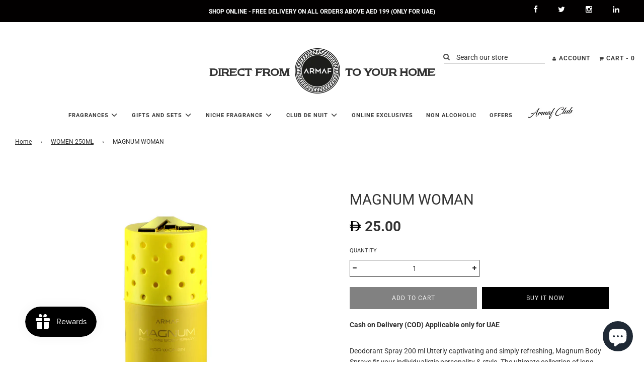

--- FILE ---
content_type: text/javascript; charset=utf-8
request_url: https://www.armaf.ae/products/odyssey-spectra-rainbow-edition.js
body_size: 102
content:
{"id":9529900826871,"title":"ODYSSEY SPECTRA RAINBOW EDITION","handle":"odyssey-spectra-rainbow-edition","description":"\u003cp\u003e\u003cspan\u003eEau \u003c\/span\u003eDe Parfum 100ml\u003c\/p\u003e\n\u003c!-- split --\u003e\n\u003cp class=\"MsoNormal\"\u003eGet ready to shine with the panache of Odyssey Spectra. This soothing scent wraps you in a unique floral amber blend, creating a warm and inviting aura. Rich and multifaceted, it combines delicate floral notes with a cozy heart that makes you feel instantly relaxed. The finish is smooth and sophisticated, leaving a lasting impression that lingers all day. \u003c\/p\u003e\n\u003cp\u003e\u003cstrong style=\"font-size: 0.875rem;\" data-mce-style=\"font-size: 0.875rem;\"\u003e\u003cu\u003eNotes Detail:\u003c\/u\u003e\u003c\/strong\u003e\u003cbr\u003e\u003c\/p\u003e\n\u003cul\u003e\n\u003cli\u003eTop Note: Apple, Bergamot \u0026amp; Cinnamon\u003c\/li\u003e\n\u003cli\u003eHeart Note: Orange Blossom, Lily of the Valley, Cinnamon and Lavender\u003c\/li\u003e\n\u003cli\u003eBase Note: Vanilla, Tonka bean, Patchouli, Tobacco and Amber\u003cbr\u003e\n\u003c\/li\u003e\n\u003c\/ul\u003e\n\u003cul class=\"\" data-mce-fragment=\"1\"\u003e\u003c\/ul\u003e","published_at":"2024-10-01T11:23:28+04:00","created_at":"2024-10-01T11:23:29+04:00","vendor":"Armaf Store","type":"","tags":["edp for him","For Him EDP","MEN","MUSTTRY","RAM25","SPRINGSALE"],"price":12000,"price_min":12000,"price_max":12000,"available":true,"price_varies":false,"compare_at_price":null,"compare_at_price_min":0,"compare_at_price_max":0,"compare_at_price_varies":false,"variants":[{"id":49116052160759,"title":"Default Title","option1":"Default Title","option2":null,"option3":null,"sku":null,"requires_shipping":true,"taxable":true,"featured_image":null,"available":true,"name":"ODYSSEY SPECTRA RAINBOW EDITION","public_title":null,"options":["Default Title"],"price":12000,"weight":250,"compare_at_price":null,"inventory_management":"shopify","barcode":null,"requires_selling_plan":false,"selling_plan_allocations":[]}],"images":["\/\/cdn.shopify.com\/s\/files\/1\/0536\/1523\/1153\/files\/Odyssey_Spectra.jpg?v=1734415073"],"featured_image":"\/\/cdn.shopify.com\/s\/files\/1\/0536\/1523\/1153\/files\/Odyssey_Spectra.jpg?v=1734415073","options":[{"name":"Title","position":1,"values":["Default Title"]}],"url":"\/products\/odyssey-spectra-rainbow-edition","media":[{"alt":null,"id":51180870271223,"position":1,"preview_image":{"aspect_ratio":1.0,"height":1200,"width":1200,"src":"https:\/\/cdn.shopify.com\/s\/files\/1\/0536\/1523\/1153\/files\/Odyssey_Spectra.jpg?v=1734415073"},"aspect_ratio":1.0,"height":1200,"media_type":"image","src":"https:\/\/cdn.shopify.com\/s\/files\/1\/0536\/1523\/1153\/files\/Odyssey_Spectra.jpg?v=1734415073","width":1200}],"requires_selling_plan":false,"selling_plan_groups":[]}

--- FILE ---
content_type: text/javascript; charset=utf-8
request_url: https://www.armaf.ae/products/odyssey-candee-special-edition.js
body_size: 652
content:
{"id":9511969226999,"title":"ODYSSEY CANDEE SPECIAL EDITION","handle":"odyssey-candee-special-edition","description":"\u003cp\u003e\u003cspan\u003eEau \u003c\/span\u003eDe Parfum 100ml\u003c\/p\u003e\n\u003c!-- split --\u003e\n\u003cp class=\"MsoNormal\"\u003eOdyssey Candee is a delightful fusion of fruity sweetness that lingers on the skin and enchants the senses. This fragrance beautifully balances a sweet indulgence with a tropical, exotic heart, offering a captivating duality that melts into a memorable scent.\u003c\/p\u003e\n\u003cp\u003e\u003cstrong style=\"font-size: 0.875rem;\" data-mce-style=\"font-size: 0.875rem;\"\u003e\u003cu\u003eNotes Detail:\u003c\/u\u003e\u003c\/strong\u003e\u003cbr\u003e\u003c\/p\u003e\n\u003cul\u003e\n\u003cli\u003eTop Note: Peach, Strawberry, Raspberry, Bergamot \u0026amp; Geranium\u003c\/li\u003e\n\u003cli\u003eHeart Note: Caramel, Jasmine \u0026amp; Passion Fruit\u003c\/li\u003e\n\u003cli\u003eBase Note: Amber, Patchouli \u0026amp; Musk\u003cbr\u003e\n\u003c\/li\u003e\n\u003c\/ul\u003e\n\u003cul class=\"\" data-mce-fragment=\"1\"\u003e\u003c\/ul\u003e","published_at":"2024-09-09T15:57:43+04:00","created_at":"2024-09-09T15:57:43+04:00","vendor":"Armaf Store","type":"","tags":["edp for her","RAM25","SPRINGSALE","WOMEN"],"price":12000,"price_min":12000,"price_max":12000,"available":true,"price_varies":false,"compare_at_price":null,"compare_at_price_min":0,"compare_at_price_max":0,"compare_at_price_varies":false,"variants":[{"id":49049327796471,"title":"Default Title","option1":"Default Title","option2":null,"option3":null,"sku":null,"requires_shipping":true,"taxable":true,"featured_image":null,"available":true,"name":"ODYSSEY CANDEE SPECIAL EDITION","public_title":null,"options":["Default Title"],"price":12000,"weight":250,"compare_at_price":null,"inventory_management":"shopify","barcode":null,"requires_selling_plan":false,"selling_plan_allocations":[]}],"images":["\/\/cdn.shopify.com\/s\/files\/1\/0536\/1523\/1153\/files\/image-2024-09-09T161857.831.jpg?v=1725884380"],"featured_image":"\/\/cdn.shopify.com\/s\/files\/1\/0536\/1523\/1153\/files\/image-2024-09-09T161857.831.jpg?v=1725884380","options":[{"name":"Title","position":1,"values":["Default Title"]}],"url":"\/products\/odyssey-candee-special-edition","media":[{"alt":null,"id":51011989537015,"position":1,"preview_image":{"aspect_ratio":1.0,"height":1600,"width":1600,"src":"https:\/\/cdn.shopify.com\/s\/files\/1\/0536\/1523\/1153\/files\/image-2024-09-09T161857.831.jpg?v=1725884380"},"aspect_ratio":1.0,"height":1600,"media_type":"image","src":"https:\/\/cdn.shopify.com\/s\/files\/1\/0536\/1523\/1153\/files\/image-2024-09-09T161857.831.jpg?v=1725884380","width":1600}],"requires_selling_plan":false,"selling_plan_groups":[]}

--- FILE ---
content_type: text/javascript; charset=utf-8
request_url: https://www.armaf.ae/products/odyssey-aoud-edition.js
body_size: 599
content:
{"id":7922340593911,"title":"ODYSSEY AOUD EDITION","handle":"odyssey-aoud-edition","description":"Eau De Parfum 100ml\u003cbr\u003e\u003cbr\u003eThe fragrance embarks on the aromatic notes of citrus with a graze of lavender resting its essence into woody \u0026amp; musky notes.\u003cbr\u003e \u003c!-- split --\u003e\n\u003cp\u003e \u003cbr\u003e\u003cstrong data-mce-fragment=\"1\"\u003e\u003cu data-mce-fragment=\"1\"\u003eNotes Detail:\u003c\/u\u003e\u003c\/strong\u003e\u003c\/p\u003e\n\u003cul data-mce-fragment=\"1\"\u003e\n\u003cli data-mce-fragment=\"1\"\u003eTop Notes: Saffron, Nutmeg, Lavender\u003c\/li\u003e\n\u003cli data-mce-fragment=\"1\"\u003eMiddle Notes: Oud, Woody Notes\u003cbr\u003e\n\u003c\/li\u003e\n\u003cli data-mce-fragment=\"1\"\u003eBase Notes: Patchouli, Musk, Ambroxan\u003cbr\u003e\n\u003c\/li\u003e\n\u003c\/ul\u003e","published_at":"2023-05-04T11:13:25+04:00","created_at":"2023-05-04T11:13:25+04:00","vendor":"Armaf Store","type":"","tags":["1010SALEUAE","3DAYMEGASALESEP","3FOR200","armaf","edp for her","edp for him","EOS65","FRAGFRIDAYAE","KSANATIONAL23","MEN","MUSTTRY","NEWYEAR25","PRERAMADAN2024","RAM25","SPRING40UAE_24","SPRINGSALE"],"price":12000,"price_min":12000,"price_max":12000,"available":true,"price_varies":false,"compare_at_price":null,"compare_at_price_min":0,"compare_at_price_max":0,"compare_at_price_varies":false,"variants":[{"id":43835885617399,"title":"Default Title","option1":"Default Title","option2":null,"option3":null,"sku":null,"requires_shipping":true,"taxable":true,"featured_image":null,"available":true,"name":"ODYSSEY AOUD EDITION","public_title":null,"options":["Default Title"],"price":12000,"weight":250,"compare_at_price":null,"inventory_management":"shopify","barcode":null,"requires_selling_plan":false,"selling_plan_allocations":[]}],"images":["\/\/cdn.shopify.com\/s\/files\/1\/0536\/1523\/1153\/files\/image-2023-05-04T101554.235.jpg?v=1683184536"],"featured_image":"\/\/cdn.shopify.com\/s\/files\/1\/0536\/1523\/1153\/files\/image-2023-05-04T101554.235.jpg?v=1683184536","options":[{"name":"Title","position":1,"values":["Default Title"]}],"url":"\/products\/odyssey-aoud-edition","media":[{"alt":"ODYSSEY AOUD EDITION","id":32300854345975,"position":1,"preview_image":{"aspect_ratio":1.0,"height":1600,"width":1600,"src":"https:\/\/cdn.shopify.com\/s\/files\/1\/0536\/1523\/1153\/files\/image-2023-05-04T101554.235.jpg?v=1683184536"},"aspect_ratio":1.0,"height":1600,"media_type":"image","src":"https:\/\/cdn.shopify.com\/s\/files\/1\/0536\/1523\/1153\/files\/image-2023-05-04T101554.235.jpg?v=1683184536","width":1600}],"requires_selling_plan":false,"selling_plan_groups":[]}

--- FILE ---
content_type: text/javascript; charset=utf-8
request_url: https://www.armaf.ae/products/the-lions-club-monarque.js
body_size: 35
content:
{"id":9559642865911,"title":"THE LION'S CLUB - MONARQUE","handle":"the-lions-club-monarque","description":"\u003cp\u003e\u003cspan\u003eEau \u003c\/span\u003eDe Parfum 100ml\u003c\/p\u003e\n\u003c!-- split --\u003e\n\u003cp class=\"MsoNormal\"\u003eMonarque exudes power and elegance, blending rich oriental notes with sweet vanilla for a luxurious aroma. This regal fragrance embodies true leadership, offering a captivating experience that lingers beautifully.\u003cbr\u003e\u003c\/p\u003e\n\u003cp\u003e\u003cstrong style=\"font-size: 0.875rem;\" data-mce-style=\"font-size: 0.875rem;\"\u003e\u003cu\u003eNotes Detail:\u003c\/u\u003e\u003c\/strong\u003e\u003cbr\u003e\u003c\/p\u003e\n\u003cul\u003e\n\u003cli\u003eTop Note: Bergamot, Cinnamon, Cardamom,  Orange Blossom\u003cbr\u003e\n\u003c\/li\u003e\n\u003cli\u003eHeart Note: Vanilla and Elemi\u003cbr\u003e\n\u003c\/li\u003e\n\u003cli\u003eBase Note: Praline, Musk, Ambroxan, Guaiac Wood, Tonka and Candied Almond\u003cbr\u003e\n\u003c\/li\u003e\n\u003c\/ul\u003e\n\u003cul class=\"\" data-mce-fragment=\"1\"\u003e\u003c\/ul\u003e","published_at":"2025-06-13T08:38:27+04:00","created_at":"2024-11-20T08:59:35+04:00","vendor":"Armaf Store","type":"","tags":["edp for him","For Him EDP","MEN"],"price":19500,"price_min":19500,"price_max":19500,"available":true,"price_varies":false,"compare_at_price":null,"compare_at_price_min":0,"compare_at_price_max":0,"compare_at_price_varies":false,"variants":[{"id":49244235202807,"title":"Default Title","option1":"Default Title","option2":null,"option3":null,"sku":null,"requires_shipping":true,"taxable":true,"featured_image":null,"available":true,"name":"THE LION'S CLUB - MONARQUE","public_title":null,"options":["Default Title"],"price":19500,"weight":250,"compare_at_price":null,"inventory_management":"shopify","barcode":null,"requires_selling_plan":false,"selling_plan_allocations":[]}],"images":["\/\/cdn.shopify.com\/s\/files\/1\/0536\/1523\/1153\/files\/image-2024-11-20T083948.995.jpg?v=1732078836"],"featured_image":"\/\/cdn.shopify.com\/s\/files\/1\/0536\/1523\/1153\/files\/image-2024-11-20T083948.995.jpg?v=1732078836","options":[{"name":"Title","position":1,"values":["Default Title"]}],"url":"\/products\/the-lions-club-monarque","media":[{"alt":null,"id":51586684289271,"position":1,"preview_image":{"aspect_ratio":1.0,"height":1200,"width":1200,"src":"https:\/\/cdn.shopify.com\/s\/files\/1\/0536\/1523\/1153\/files\/image-2024-11-20T083948.995.jpg?v=1732078836"},"aspect_ratio":1.0,"height":1200,"media_type":"image","src":"https:\/\/cdn.shopify.com\/s\/files\/1\/0536\/1523\/1153\/files\/image-2024-11-20T083948.995.jpg?v=1732078836","width":1200}],"requires_selling_plan":false,"selling_plan_groups":[]}